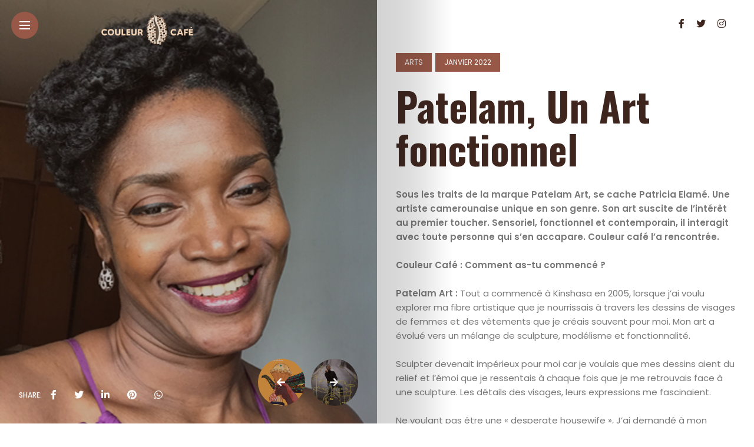

--- FILE ---
content_type: text/html; charset=UTF-8
request_url: https://couleurcafe.info/patelam-un-art-fonctionnel/
body_size: 12843
content:
<!DOCTYPE html>
<html lang="fr-FR">
<head>
<meta charset="UTF-8">
<meta http-equiv="X-UA-Compatible" content="IE=edge">
<meta name="viewport" content="width=device-width, initial-scale=1">
<link rel="profile" href="https://gmpg.org/xfn/11" />
<link rel="pingback" href="https://couleurcafe.info/gonadoc.php">
<!-- This site is optimized with the Yoast SEO plugin v17.8 - https://yoast.com/wordpress/plugins/seo/ -->
<title>Patelam, Un Art fonctionnel - Couleur Café</title>
<meta name="description" content="Sous les traits de la marque Patelam Art, se cache Patricia Elamé. Une artiste camerounaise unique en son genre. Son art suscite de l’intérêt au premier toucher. Sensoriel, fonctionnel et contemporain, il interagit avec toute personne qui s’en accapare. Couleur café l’a rencontrée." />
<meta name="robots" content="index, follow, max-snippet:-1, max-image-preview:large, max-video-preview:-1" />
<link rel="canonical" href="https://couleurcafe.info/patelam-un-art-fonctionnel/" />
<meta property="og:locale" content="fr_FR" />
<meta property="og:type" content="article" />
<meta property="og:title" content="Patelam, Un Art fonctionnel - Couleur Café" />
<meta property="og:description" content="Sous les traits de la marque Patelam Art, se cache Patricia Elamé. Une artiste camerounaise unique en son genre. Son art suscite de l’intérêt au premier toucher. Sensoriel, fonctionnel et contemporain, il interagit avec toute personne qui s’en accapare. Couleur café l’a rencontrée." />
<meta property="og:url" content="https://couleurcafe.info/patelam-un-art-fonctionnel/" />
<meta property="og:site_name" content="Couleur Café" />
<meta property="article:publisher" content="https://www.facebook.com/couleurcafemag" />
<meta property="article:published_time" content="2022-01-12T04:19:49+00:00" />
<meta property="article:modified_time" content="2022-01-12T04:19:51+00:00" />
<meta property="og:image" content="https://couleurcafe.info/media/2022/01/Patelam1.jpg" />
<meta property="og:image:width" content="638" />
<meta property="og:image:height" content="850" />
<meta name="twitter:card" content="summary" />
<meta name="twitter:creator" content="@CouleurCafemag" />
<meta name="twitter:site" content="@CouleurCafemag" />
<meta name="twitter:label1" content="Écrit par" />
<meta name="twitter:data1" content="WCKDadmin17" />
<meta name="twitter:label2" content="Durée de lecture estimée" />
<meta name="twitter:data2" content="7 minutes" />
<script type="application/ld+json" class="yoast-schema-graph">{"@context":"https://schema.org","@graph":[{"@type":"Organization","@id":"https://couleurcafe.info/#organization","name":"Couleur Caf\u00e9 web-magazine","url":"https://couleurcafe.info/","sameAs":["https://www.facebook.com/couleurcafemag","https://www.instagram.com/couleurcafemag","https://twitter.com/CouleurCafemag"],"logo":{"@type":"ImageObject","@id":"https://couleurcafe.info/#logo","inLanguage":"fr-FR","url":"https://couleurcafe.info/media/2023/03/logo-couleur_cafe.png","contentUrl":"https://couleurcafe.info/media/2023/03/logo-couleur_cafe.png","width":997,"height":343,"caption":"Couleur Caf\u00e9 web-magazine"},"image":{"@id":"https://couleurcafe.info/#logo"}},{"@type":"WebSite","@id":"https://couleurcafe.info/#website","url":"https://couleurcafe.info/","name":"Couleur Caf\u00e9","description":"Culture &amp; Lifestyle","publisher":{"@id":"https://couleurcafe.info/#organization"},"potentialAction":[{"@type":"SearchAction","target":{"@type":"EntryPoint","urlTemplate":"https://couleurcafe.info/?s={search_term_string}"},"query-input":"required name=search_term_string"}],"inLanguage":"fr-FR"},{"@type":"ImageObject","@id":"https://couleurcafe.info/patelam-un-art-fonctionnel/#primaryimage","inLanguage":"fr-FR","url":"https://couleurcafe.info/media/2022/01/Patelam1.jpg","contentUrl":"https://couleurcafe.info/media/2022/01/Patelam1.jpg","width":638,"height":850,"caption":"Patelam"},{"@type":"WebPage","@id":"https://couleurcafe.info/patelam-un-art-fonctionnel/#webpage","url":"https://couleurcafe.info/patelam-un-art-fonctionnel/","name":"Patelam, Un Art fonctionnel - Couleur Caf\u00e9","isPartOf":{"@id":"https://couleurcafe.info/#website"},"primaryImageOfPage":{"@id":"https://couleurcafe.info/patelam-un-art-fonctionnel/#primaryimage"},"datePublished":"2022-01-12T04:19:49+00:00","dateModified":"2022-01-12T04:19:51+00:00","description":"Sous les traits de la marque Patelam Art, se cache Patricia Elam\u00e9. Une artiste camerounaise unique en son genre. Son art suscite de l\u2019int\u00e9r\u00eat au premier toucher. Sensoriel, fonctionnel et contemporain, il interagit avec toute personne qui s\u2019en accapare. Couleur caf\u00e9 l\u2019a rencontr\u00e9e.","breadcrumb":{"@id":"https://couleurcafe.info/patelam-un-art-fonctionnel/#breadcrumb"},"inLanguage":"fr-FR","potentialAction":[{"@type":"ReadAction","target":["https://couleurcafe.info/patelam-un-art-fonctionnel/"]}]},{"@type":"BreadcrumbList","@id":"https://couleurcafe.info/patelam-un-art-fonctionnel/#breadcrumb","itemListElement":[{"@type":"ListItem","position":1,"name":"Patelam, Un Art fonctionnel"}]},{"@type":"Article","@id":"https://couleurcafe.info/patelam-un-art-fonctionnel/#article","isPartOf":{"@id":"https://couleurcafe.info/patelam-un-art-fonctionnel/#webpage"},"author":{"@id":"https://couleurcafe.info/#/schema/person/b546fb2217a23868cc824b277a02fb18"},"headline":"Patelam, Un Art fonctionnel","datePublished":"2022-01-12T04:19:49+00:00","dateModified":"2022-01-12T04:19:51+00:00","mainEntityOfPage":{"@id":"https://couleurcafe.info/patelam-un-art-fonctionnel/#webpage"},"wordCount":1130,"publisher":{"@id":"https://couleurcafe.info/#organization"},"image":{"@id":"https://couleurcafe.info/patelam-un-art-fonctionnel/#primaryimage"},"thumbnailUrl":"https://couleurcafe.info/media/2022/01/Patelam1.jpg","articleSection":["Arts","Janvier 2022"],"inLanguage":"fr-FR"},{"@type":"Person","@id":"https://couleurcafe.info/#/schema/person/b546fb2217a23868cc824b277a02fb18","name":"WCKDadmin17","image":{"@type":"ImageObject","@id":"https://couleurcafe.info/#personlogo","inLanguage":"fr-FR","url":"https://secure.gravatar.com/avatar/acfea86a61e12fd3c644b6aacc9d93ce?s=96&d=mm&r=g","contentUrl":"https://secure.gravatar.com/avatar/acfea86a61e12fd3c644b6aacc9d93ce?s=96&d=mm&r=g","caption":"WCKDadmin17"},"url":"https://couleurcafe.info/author/wckdadmin17/"}]}</script>
<!-- / Yoast SEO plugin. -->
<link rel='dns-prefetch' href='//fonts.googleapis.com' />
<link rel="alternate" type="application/rss+xml" title="Couleur Café &raquo; Flux" href="https://couleurcafe.info/feed/" />
<link rel="alternate" type="application/rss+xml" title="Couleur Café &raquo; Flux des commentaires" href="https://couleurcafe.info/comments/feed/" />
<link rel="alternate" type="application/rss+xml" title="Couleur Café &raquo; Patelam, Un Art fonctionnel Flux des commentaires" href="https://couleurcafe.info/patelam-un-art-fonctionnel/feed/" />
<meta property="og:image" content="https://couleurcafe.info/media/2022/01/Patelam1-490x550.jpg"/><meta property="og:description" content="Sous les traits de la marque Patelam Art, se cache Patricia Elamé. Une artiste camerounaise unique en son genre...."/><!-- <link rel='stylesheet' id='owl-carousel-css'  href='https://couleurcafe.info/funabub/assets/css/owl.carousel.css?ver=2.3.4' type='text/css' media='all' /> -->
<!-- <link rel='stylesheet' id='fontawesome-css'  href='https://couleurcafe.info/funabub/assets/fonts/fontawesome-free-5.15.2-web/css/all.min.css?ver=5.15.2' type='text/css' media='all' /> -->
<!-- <link rel='stylesheet' id='simplebar-css'  href='https://couleurcafe.info/funabub/assets/css/simple-bar.css?ver=2.2.1' type='text/css' media='all' /> -->
<!-- <link rel='stylesheet' id='interlace-css-css'  href='https://couleurcafe.info/funabub/assets/css/interlace.css?ver=2.2.1' type='text/css' media='all' /> -->
<!-- <link rel='stylesheet' id='anymag-main-css'  href='https://couleurcafe.info/funabub/mosumem.css?ver=1.0' type='text/css' media='all' /> -->
<link rel="stylesheet" type="text/css" href="//couleurcafe.info/dagufic/cache/wpfc-minified/ety0izk/2l6dh.css" media="all"/>
<style id='anymag-main-inline-css' type='text/css'>
body,input,.button,.content-part .post-meta,.widget_recent_entries span,.sidebar ul li.cat-item,.list-date,.latest-posts-meta,.post-meta,.slider-list-meta,.sidebar .widget_recent_comments .recentcomments .url,input,select,textarea {font-family:Poppins;}body,#hidden-sidebar.active .widgets-side,.magcover,.post-format,#top-bar-right,.turn-left {background:#fff;} .searchform-overlay {background-color:rgba(255,255,255,0.95);}body p {font-size:15px;line-height:1.6em; letter-spacing:0px;}h1,h2,h3,h4,h5,h6,.widget_recent_entries ul li a,.widget_recent_comments ul li a,.sidebar .widget-title,.post-readmore a,.intro-line h1,.sidebar .recentcomments a {font-family:Oswald;color:#3e251d;}a,.post-content a,.sidebar a,.post-comments span.reply a,.sidebar .widget a,.sidebar .widget.widget_archive li a {color:#3e251d;}a:hover,.post-content a:hover,.sidebar a:hover,.post-comments span.reply a:hover,.sidebar .widget ul li a:hover,.sidebar .widget.widget_archive li a:hover {color:#999999;} .post-title,.post-title a {font-size:26px; font-weight:800; line-height:1.3em; letter-spacing:0px;} .slide-title,.slide-title h2 a {font-size:44px; font-weight:800; letter-spacing:0px;} .slide-item {height:510px; } .page-title,.post-header h1,.item-related h5 a,.entry-title,.random-ttl a,.feat-categ-item .content-part h5 a,.sidebar .widget_recent_entries ul li a,.sidebar .widget-content .img-button,.sidebar .widget_recent_comments .recentcomments > a,.sidebar .latest-posts .latest-posts-item a {font-weight:800; } .top-menu-button,#nav-wrapper .simplebar-track.simplebar-vertical {background:#985847;}#nav-wrapper .simplebar-scrollbar::before {background:#111111} .nav-panel {background:#f4f4f4;}#nav-wrapper .nav-menu li a,.slicknav_nav li a {font-family:Oswald;font-size:33px;font-weight:800; } .magcover,.f-width #site-header {width:50%;} .magcontent,.f-width.nav-open #footer {width:50%; } .magheader {width:50%; } .f-width.nav-open #main-area {margin-left:50%;} .cover-logo {width:50%; } .single .cover-logo {width:30%;} .overlay,.post-overlay {opacity:.3; background:#3e251d} .single-post .overlay {opacity:.3; background:#3e251d} .fold-shadow-right,.fold-shadow-left,.fold-shadow {opacity:.2} .nav-panel .fold-shadow-left {opacity:.2}#nav-wrapper .nav-menu li a,.sub-menu-toggle::after,#nav-wrapper ul.nav-menu ul a,.slicknav_nav a,#top-search a.search {color:#111111;}#nav-wrapper .nav-menu li a:hover,#nav-wrapper .nav-menu li a:hover:after,#topbar-social-links a:hover,.slicknav_nav a:hover,.sticky-social a:hover,.sticky-subscribe a:hover,.current-menu-item > a {color:#fff!important;}#nav-wrapper .nav-menu li a {background:linear-gradient(to bottom,transparent 62%,#985847 0) left bottom/0 400% no-repeat; }#nav-wrapper .current-menu-item > a {background:#985847!important; }body,.post-list-entry p,.post-entry .post-meta li,.post-content,.post-author,.thecomment p,.latest-posts-meta,#post-navigation span,.sidebar .widget_recent_comments ul,.widget_meta li a,.about-content,.sidebar .widget_recent_comments .recentcomments .url,.comment-text .date,.post-navigation span,.searchform-overlay p,.searchform-overlay .search-field,.searchform-overlay .search-button,input,select,.hidden-sidebar-button a.open-hidden-sidebar,textarea {color:#787878;} .post-content h1,.post-content h2,.post-content h3,.post-content h4,.post-content h5,.post-content h6,.post-content blockquote,.comment-text blockquote,blockquote::before,.post-title,.post-title a,.about-title,.page-title,.post-header h1,.random-ttl a,.feat-title a,.item-related h5 a,.about-title,.about-content h5,.entry-title,.post-readmore a,.category-box h1,#post-navigation h6,.header-social-links a,.postnav-noimage .navprev::after,.postnav-noimage .navnext::after,.sidebar .widget-title,.sidebar .latest-posts-text h4 a,.sidebar .widget_recent_entries a,.sidebar .recentcomments a,.sidebar .widget-content .img-button,.thecomment .comment-text h6.author,.thecomment .comment-text h6.author a,#respond h,label {color:#3e251d;} .post-title:hover,.post-title a:hover,.random-ttl a:hover,.feat-title a:hover,.post-readmore a:hover,.item-related h5 a:hover,.post-navigation a:hover h6,.sidebar .latest-posts .latest-posts-text h4 a:hover,.sidebar .widget_recent_entries ul li a:hover,.sidebar #recentcomments li a:hover,.header-social-links a:hover {color:#999999;} .post-item .image-part,.owl-stage-outer,.random-image,.feat-categ-item .image-part,.category-wid .category-img,.about-img{border-radius:0px; } .post-item .image-part,.post-list .post-item .image-part {height:300px; } .entry-title {font-size:67px;line-height:1.1em; letter-spacing:0px; } .underline a {background:linear-gradient(to bottom,transparent 62%,#3e251d 0) left bottom/0 20% no-repeat; } .section-title h4,.author-content {border-left:3px solid #985847; }content-part .post-meta,.content-part .post-meta a,.post-meta li,.post-meta li span,.post-entry .post-meta a,.widget-date {color:#3e251d;}ul.post-meta li:not(:last-child)::after {background:#985847;} .content-part .post-meta a:hover,.sidebar .widget .tagcloud a:hover,.post-tags a:hover,.post-entry .post-meta a:hover {color:#999999;} .owl-prev:hover i,.owl-next:hover i,.widget li > .narrow i,.error404 h1 span,.intro-line h1 i,.intro-line h1 b,.intro-line h1 em,.intro-line h1 strong {color:#985847;} .post-categs-box .categ a,.single-categs-box .categ a {background:#985847;} .post-categs .categ a,.single-categs .categ a,.sidebar ul li.cat-item a,.sidebar ul li.cat-item a:hover {color:#985847;}blockquote {border-left:3px solid #985847; } .category-box h1 {border-left:5px solid #985847; } .post-format {color:#985847; } .post-tags a,.sidebar .widget .tagcloud a {background:#f2f2f2!important; color:#787878!important; } .post-readmore i,.post-comments .reply i {color:#985847!important; } .related-posts-cover-title h4 {border-bottom:3px solid #985847; } .sidebar .widget-title,.random-posts-title h3 {border-left:3px solid #985847; } .wp-block-search button,input[type='submit'],input.button {font-family:Oswald;background:#985847!important; color:#fff!important; } .wp-block-search button:hover,input[type="submit"]:hover,input.button:hover {background:#985847!important; color:#ffffff!important; } .wp-block-button a.wp-block-button__link {background-color:#985847; color:#ffffff; border:2px solid #985847; } .wp-block-button.is-style-outline a.wp-block-button__link {border:2px solid #985847; } .wp-block-button a.wp-block-button__link:hover,.wp-block-button.is-style-outline a.wp-block-button__link:hover {background-color:#985847; color:#ffffff; border:2px solid #985847; } .pagination .nav-links .current,.pagination-post > span,.loadmore.button {background:#985847; color:#ffffff; } .navigation.pagination .nav-links a {background:#eeeeee; color:#787878; } .navigation.pagination .nav-links a:hover,.loadmore.button:hover {background:#e8e8e8; color:#3e251d; } .intro-line {width:60%;} .intro-line h1 {font-size:26px; }#footer {background:#fafafa;}#footer,#footer-copyright {color:#989898;}#footer a {color:#3e251d;}#footer a:hover {color:#989898!important;}
</style>
<!-- <link rel='stylesheet' id='anymag-responsive-css'  href='https://couleurcafe.info/funabub/assets/css/responsive.css?ver=1.0' type='text/css' media='all' /> -->
<link rel="stylesheet" type="text/css" href="//couleurcafe.info/dagufic/cache/wpfc-minified/g3z27wz1/2l6dh.css" media="all"/>
<link rel='stylesheet' id='widgets-fonts-css'  href='//fonts.googleapis.com/css?family=Bitter%3A400%2C500%2C600%7CPlayfair+Display%3A400%2C500%2C700%7COswald%3A400%2C500%2C600%7CRoboto%3A400%2C500%2C600%7CTeko%3A400%2C500%2C600&#038;subset=latin%2Clatin-ext' type='text/css' media='all' />
<!-- <link rel='stylesheet' id='wp-block-library-css'  href='https://couleurcafe.info/sateruj/css/dist/block-library/style.min.css?ver=5.6.16' type='text/css' media='all' /> -->
<!-- <link rel='stylesheet' id='contact-form-7-css'  href='https://couleurcafe.info/favavos/includes/css/styles.css?ver=5.4.1' type='text/css' media='all' /> -->
<link rel="stylesheet" type="text/css" href="//couleurcafe.info/dagufic/cache/wpfc-minified/k2a53wj8/2l6dh.css" media="all"/>
<link rel='stylesheet' id='google-fonts-anymag-css'  href='//fonts.googleapis.com/css?family=Poppins:100,100italic,200,200italic,300,300italic,400,400italic,500,500italic,600,600italic,700,700italic,800,800italic,900,900italic%7COswald:100,100italic,200,200italic,300,300italic,400,400italic,500,500italic,600,600italic,700,700italic,800,800italic,900,900italic' type='text/css' media='all' />
<!-- <link rel='stylesheet' id='child-stylesheet-css'  href='https://couleurcafe.info/hinutuj/qipaqit.css?ver=1.0' type='text/css' media='all' /> -->
<link rel="stylesheet" type="text/css" href="//couleurcafe.info/dagufic/cache/wpfc-minified/e1wqjit2/2l6dh.css" media="all"/>
<script src='//couleurcafe.info/dagufic/cache/wpfc-minified/e1z66bis/2l6dh.js' type="text/javascript"></script>
<!-- <script type='text/javascript' src='https://couleurcafe.info/sateruj/js/jquery/jquery.min.js?ver=3.5.1' id='jquery-core-js'></script> -->
<!-- <script type='text/javascript' src='https://couleurcafe.info/sateruj/js/jquery/jquery-migrate.min.js?ver=3.3.2' id='jquery-migrate-js'></script> -->
<!-- <script type='text/javascript' src='//couleurcafe.info/apps/wp-hide-security-enhancer/assets/js/devtools-detect.js?ver=5.6.16' id='devtools-detect-js'></script> -->
<link rel="https://api.w.org/" href="https://couleurcafe.info/wp-json/" /><link rel="alternate" type="application/json" href="https://couleurcafe.info/wp-json/wp/v2/posts/47309" /><link rel="EditURI" type="application/rsd+xml" title="RSD" href="https://couleurcafe.info/gonadoc.php?rsd" />
<link rel="wlwmanifest" type="application/wlwmanifest+xml" href="https://couleurcafe.info/sateruj/wlwmanifest.xml" /> 
<meta name="generator" content="WordPress 5.6.16" />
<link rel='shortlink' href='https://couleurcafe.info/?p=47309' />
<link rel="alternate" type="application/json+oembed" href="https://couleurcafe.info/wp-json/oembed/1.0/embed?url=https%3A%2F%2Fcouleurcafe.info%2Fpatelam-un-art-fonctionnel%2F" />
<link rel="alternate" type="text/xml+oembed" href="https://couleurcafe.info/wp-json/oembed/1.0/embed?url=https%3A%2F%2Fcouleurcafe.info%2Fpatelam-un-art-fonctionnel%2F&#038;format=xml" />
<!-- Global site tag (gtag.js) - Google Analytics -->
<script async src="https://www.googletagmanager.com/gtag/js?id=G-FWTVR63D6E"></script>
<script>
window.dataLayer = window.dataLayer || [];
function gtag(){dataLayer.push(arguments);}
gtag('js', new Date());
gtag('config', 'G-FWTVR63D6E');
</script><style type="text/css">.recentcomments a{display:inline !important;padding:0 !important;margin:0 !important;}</style><link rel="icon" href="https://couleurcafe.info/media/2023/03/cropped-Couleur-Calé_2-32x32.png" sizes="32x32" />
<link rel="icon" href="https://couleurcafe.info/media/2023/03/cropped-Couleur-Calé_2-192x192.png" sizes="192x192" />
<link rel="apple-touch-icon" href="https://couleurcafe.info/media/2023/03/cropped-Couleur-Calé_2-180x180.png" />
<meta name="msapplication-TileImage" content="https://couleurcafe.info/media/2023/03/cropped-Couleur-Calé_2-270x270.png" />
<style type="text/css" id="wp-custom-css">
.cover-logo{
position: relative;
}
.cover-logo a img{
position: absolute;
right: -50%;
}		</style>
</head>
<body data-rsssl=1 class="post-template-default single single-post postid-47309 single-format-standard elementor-default elementor-kit-46836">
<div class="site-wrapper ">	
<div class="container site-content">
<style>
body .single-post .overlay, .post-overlay { opacity: .3; }
</style>
<div class="magheader">
<header id="content-header">
<div class="header-social-links">
<a href="https://www.facebook.com/couleurcafemag" target="_blank"><i class="fab fa-facebook-f"></i></a><a href="https://twitter.com/CouleurCafemag" target="_blank"><i class="fab fa-twitter"></i></a><a href="https://www.instagram.com/couleurcafemag/" target="_blank"><i class="fab fa-instagram"></i></a></div>  
</header> 
</div>
<article id="post-47309" class="post-47309 post type-post status-publish format-standard has-post-thumbnail hentry category-arts category-janvier-2022"> 
<div class="single-post">
<div class="magcover">
<div class="turn-left"></div>          <div class="fold-shadow-left"></div>
<div class="cover-wrap">
<div class="cover-content">
<header id="cover-header">
<div class="top-menu-button">
<a href="#" class="open-hidden-menu">
<span class="bar-1"></span>
<span class="bar-2"></span>
<span class="bar-3"></span>
</a>
</div>
<div class="cover-logo logo-left">
<a href="https://couleurcafe.info/"><img src="https://couleurcafe.info/media/2023/03/logo-couleur_cafe.png" alt="Couleur Café" /></a>
</div>
<div class="nav-panel">
<div class="fold-shadow-left"></div>
<div class="nav-header">
<div class="menu-logo">
<a href="https://couleurcafe.info/"><img src="https://couleurcafe.info/media/2023/03/logo-couleur_cafe.png" alt="Couleur Café" /></a>
</div>
</div>
<div id="nav-wrapper" data-simplebar>
<div class="menu-main-menu-container"><ul id="menu-main-menu" class="nav-menu"><li id="menu-item-257" class="menu-item menu-item-type-custom menu-item-object-custom menu-item-257"><a href="https://couleurcafe.info/culture-lifestyle/">Articles</a></li>
<li id="menu-item-46648" class="menu-item menu-item-type-taxonomy menu-item-object-category current-post-ancestor menu-item-46648"><a href="https://couleurcafe.info/category/culture/">Culture</a></li>
<li id="menu-item-264" class="menu-item menu-item-type-taxonomy menu-item-object-category menu-item-264"><a href="https://couleurcafe.info/category/lifestyle/">Lifestyle</a></li>
<li id="menu-item-263" class="menu-item menu-item-type-post_type menu-item-object-page menu-item-263"><a href="https://couleurcafe.info/a-propos/">À propos de ce numéro</a></li>
<li id="menu-item-544" class="menu-item menu-item-type-post_type menu-item-object-page menu-item-544"><a href="https://couleurcafe.info/contact/">Contact</a></li>
</ul></div>    <div class="menu-search">
<div class="site-search">
<div id="top-search">
<a href="#" class="search"><i class="fas fa-search"></i>Search</a>
</div>
</div> 
</div>
</div>
</div>
</header>                
<div class="social-share-cover">
<ul class="post-share">
<li>
<div class="share-ttl">
Share:    </div>
</li>
<li>
<a href="//www.facebook.com/sharer.php?u=https://couleurcafe.info/patelam-un-art-fonctionnel/" title="facebook" class="facebook" onclick="javascript:window.open(this.href,'', 'menubar=no,toolbar=no,resizable=yes,scrollbars=yes,height=220,width=600');return false;">
<i class="fab fa-facebook-f"></i>
</a>
</li>
<li>  
<a class="twitter" href="https://twitter.com/intent/tweet?text=Patelam%2C+Un+Art+fonctionnel&url=https://couleurcafe.info/patelam-un-art-fonctionnel/" title="twitter&via=">
<i class="fab fa-twitter"></i>
</a>
</li>   
<li>
<a href="//www.linkedin.com/shareArticle?mini=true&url=https://couleurcafe.info/patelam-un-art-fonctionnel/&title=pinterest" class="linkedin">
<i class="fab fa-linkedin-in"></i>
</a>
</li>  
<li>  
<a class="pinterest" data-pin-do="none" href="https://pinterest.com/pin/create/button/?url=https://couleurcafe.info/patelam-un-art-fonctionnel/&media=https://couleurcafe.info/media/2022/01/Patelam1.jpg&description=Patelam%2C+Un+Art+fonctionnel" data-width="750" data-height="750" target="_blank" title="pinterest">
<i class="fab fa-pinterest"></i>
</a>
</li>  
<li>  
<a href="whatsapp://send?text=https://couleurcafe.info/patelam-un-art-fonctionnel/" data-action="share/whatsapp/share" class="whatsapp">
<i class="fab fa-whatsapp"></i>
</a>
</li>  
</ul>
</div>
<div class="post-navigation">
<div class="post-next">
<a class="prev-post-label" href="https://couleurcafe.info/jean-philippe-fanfant-une-ame-de-voyageur/" >
<div class="postnav-image">
<i class="fas fa-arrow-right"></i>
<div class="overlay"></div>	
<div class="navprev"><img width="150" height="150" src="https://couleurcafe.info/media/2022/01/@christophe-Tardy-150x150.jpg" class="attachment-thumbnail size-thumbnail wp-post-image" alt="J-F Fanfant" loading="lazy" srcset="https://couleurcafe.info/media/2022/01/@christophe-Tardy-150x150.jpg 150w, https://couleurcafe.info/media/2022/01/@christophe-Tardy-300x300.jpg 300w, https://couleurcafe.info/media/2022/01/@christophe-Tardy-1024x1024.jpg 1024w, https://couleurcafe.info/media/2022/01/@christophe-Tardy-768x768.jpg 768w, https://couleurcafe.info/media/2022/01/@christophe-Tardy-1536x1536.jpg 1536w, https://couleurcafe.info/media/2022/01/@christophe-Tardy-2048x2048.jpg 2048w, https://couleurcafe.info/media/2022/01/@christophe-Tardy-60x60.jpg 60w" sizes="(max-width: 150px) 100vw, 150px" /></div>				</div>
</a>
</div>
<div class="post-prev">
<a class="next-post-label" href="https://couleurcafe.info/can-au-cameroun/">
<div class="postnav-image">
<i class="fas fa-arrow-left"></i>
<div class="overlay"></div>	
<div class="navnext"><img width="150" height="150" src="https://couleurcafe.info/media/2022/01/AFCON-Official-Poster-SM-150x150.jpg" class="attachment-thumbnail size-thumbnail wp-post-image" alt="" loading="lazy" srcset="https://couleurcafe.info/media/2022/01/AFCON-Official-Poster-SM-150x150.jpg 150w, https://couleurcafe.info/media/2022/01/AFCON-Official-Poster-SM-60x60.jpg 60w" sizes="(max-width: 150px) 100vw, 150px" /></div>				</div>
</a>
</div>
</div>
<div class="overlay"></div>
<div class="single-post-image " data-interlace-src="https://couleurcafe.info/media/2022/01/Patelam1.jpg" data-interlace-low="https://couleurcafe.info/media/2022/01/Patelam1-96x100.jpg"> </div>   
</div>
</div> 
</div> 
<div class="magcontent">
<div class="fold-shadow-right"></div>
<div id="main-area" class=""> 
<div class="post-entry">
<div class="single-categs-box">
<span class="categ"><a href="https://couleurcafe.info/category/culture/arts/" rel="category tag">Arts</a> <a href="https://couleurcafe.info/category/janvier-2022/" rel="category tag">Janvier 2022</a></span>
</div>
<h1 class="entry-title ttl-border">Patelam, Un Art fonctionnel</h1>
<ul class="post-meta">
</ul>
<div class="post-content">
<p><strong>Sous les traits de la marque Patelam Art, se cache Patricia Elamé. Une artiste camerounaise unique en son genre. Son art suscite de l’intérêt au premier toucher. Sensoriel, fonctionnel et contemporain, il interagit avec toute personne qui s’en accapare. Couleur café l’a rencontrée. </strong><strong></strong></p>
<p><strong>Couleur Café&nbsp;: Comment as-tu commencé ?</strong><strong></strong></p>
<p><strong>Patelam Art&nbsp;:</strong>&nbsp;Tout a commencé à Kinshasa en 2005, lorsque j’ai voulu explorer ma fibre artistique que je nourrissais à travers les dessins de visages de femmes et des vêtements que je créais souvent pour moi.&nbsp;Mon art a évolué vers un mélange de sculpture, modélisme et fonctionnalité.&nbsp;</p>
<p>Sculpter devenait impérieux pour moi car je voulais que mes dessins aient du relief et l’émoi que je ressentais à chaque fois que je me retrouvais face à une sculpture. Les détails des visages, leurs expressions me fascinaient.</p>
<p>Ne voulant pas être une «&nbsp;desperate housewife&nbsp;», J’ai demandé à mon époux de me ramener de l’argile, mes doigts ont pris la place du crayon et l’argile celle du papier. C’est ainsi que le premier visage est apparu.&nbsp;Ensuite ont suivi kyrielle de visages et figurines qui a attiré l’attention de sculpteurs (ices), qui m’ont fait l’amitié de me prodiguer de précieux conseils et tutoriels.&nbsp;</p>
<p>Aimant créer des vêtements, la création des Poupées d’artiste, était ce qui me parlait le plus.&nbsp;Je m’exprimais franchement &nbsp;par la création de sculpture que j’habillais avec des tissus et des bijoux. Le nom Mandobell art dolls, vient de Mandone, un surnom qu’un oncle m’avait attribué.</p>
<p>L’art et l’esprit de Carrol Boyes, une sculptrice sud-africaine décédée en 2019, ont été déterminants dans la maturation&nbsp;de mon art. Elle m’a permis de comprendre comment personnifier des objets usuels&nbsp;: Un plateau de service a pour anses des plongeurs ! Une anse de carafe. C’est ainsi que Mandobell art dolls est devenue Patelam art.</p>
<p><strong>C. C.&nbsp;: Qu&#8217;est ce qui t&#8217;inspire ?</strong><strong></strong></p>
<p><strong>P.&nbsp;A. :</strong>&nbsp;Les courbes des visages, leurs expressions, les sourires, la gestuelle, un port altier, une nuque, un joli galbe de mollet, une fossette qui marque une joue. Le visage de ma mère, celui de ma grand-mère.</p>
<p><strong>C. C.&nbsp;: Tu créés des personnages, tu sculptes à partir d&#8217;une photo, peux-tu nous raconter en quelques mots le processus d&#8217;une création ?</strong><strong></strong></p>
<p><strong>P. A.&nbsp;:</strong>&nbsp;La plupart du temps mes personnages sont issus de mon imagination. Il m’a parfois été demandé de reproduire des visages à partir des photos.&nbsp;Pour La création d’objets tels que le plateau fromage femme <em>Sawa</em>, j’ai dû concevoir, dessiner la forme du plateau (bois) imaginant l’expression du visage que j’y apposerai.&nbsp;</p>
<p>La sculpture ou le modelage des visages se fait souvent comme une conversation entre l’argile, mon esprit et mes doigts. Mes outils préférés sont mes doigts. J’ai souvent recours aux aiguilles pour les traits de visages et pour des miniatures, Une fois que le visage suscite une émotion en moi, je le passe au four ménager.&nbsp;Une fois l’argile cuite, elle est poncée et peinte, puis je procède au choix du pagne.&nbsp;Après le drapage de la sculpture, il lui est appliqué un vernis alimentaire pour la rendre étanche et durable.&nbsp;</p>
<p><strong>C. C.&nbsp;: Quelle est ta matière préférée ? </strong><strong></strong></p>
<p><strong>P.&nbsp;A.&nbsp;:</strong>&nbsp;Ma matière préférée est l’argile car j’aime modeler. Qu’elle soit polymère, à eau ou en papier. J’aime son contact dans le creux de ma main.&nbsp;</p>
<p>J’aime aussi les tissus, le verres et les métaux. Mon rêve ultime est de réaliser&nbsp;des sculptures en verre, avec du cuivre et de l’argent.&nbsp;</p>
<p><strong>C.C.&nbsp;: Lorsque tu travailles tu écoutes beaucoup de musique, pourquoi ? </strong><strong></strong></p>
<p><strong>P.&nbsp;A.&nbsp;:</strong>&nbsp;J’aime la musique.&nbsp;Elle décuple mon imagination, et me permets d’entrer dans ma bulle. Je ne vois pas le temps passer.</p>
<p><strong>C. C.&nbsp;: Quelles musiques écoutes-tu ? </strong><strong></strong></p>
<p><strong>P.&nbsp;A.&nbsp;:</strong>&nbsp;Smooth jazz, jazz sud-africain, samba, Manu Dibango Etienne Mbappe Richard Bona, Marvin Gaye, Tania Maria, Norman Brown, Miles Davis, de l’afro-beat. Mais j’ai une préférence pour le smooth jazz.&nbsp;</p>
<p><strong>C. C.&nbsp;: Tu préfères travailler de jour ou de nuit ? </strong><strong></strong></p>
<p><strong>P.&nbsp;A.&nbsp;:</strong>&nbsp;Tout dépend de mon inspiration. Pour plus de discipline on va dire de jour mais ma journée se termine souvent très tard dans la nuit.</p>
<p><strong>C. C.&nbsp;: Tes personnages sont souvent vêtus de foulards, d&#8217;habits traditionnels, y-a-t-il des messages à travers tes créations ?&nbsp;</strong><strong></strong></p>
<p><strong>P.&nbsp;A.&nbsp;:</strong>&nbsp;Si par message on entend conjuguer finesse, utilité, Sawa et Cameroun&nbsp;? Oui. Notre art est parmi les plus beaux au monde, à en juger par ce qui s’exporte.&nbsp;</p>
<p>Pendant très longtemps nous avons fantasmé sur les cultures des autres (massai, Ndebele, Ashanti, baoule…)&nbsp;notre culture est riche.&nbsp;Le port du vêtement traditionnel vise à souligner notre identité.&nbsp;J’aimerais à ma façon susciter une curiosité pour notre culture.&nbsp;</p>
<p><strong>C. C.&nbsp;: Tu décores aussi des objets fonctionnels…</strong><strong></strong></p>
<p><strong>P.&nbsp;A.&nbsp;:</strong>&nbsp;Le simple geste de boire de l’eau peut devenir un geste artistique. Y rajouter le sourire chaleureux de la figurine qui sert d’anse à la carafe transmet une certaine énergie.&nbsp;</p>
<p>J’observe l’objet sous toutes ses coutures et identifie l’emplacement le plus pratique pour la sculpture et sa signification&nbsp;:&nbsp;</p>
<p>Par exemple pour les cloches à fromage avec un torse de femme en kaba, la cloche en rotin qui devient le prolongement de la jupe du kaba qui rompt le suspense en dévoilant à chaque fois qu’on la soulève le magnifique plateau décoré de plusieurs assortiments de fromages.</p>
<p><strong>C. C.&nbsp;: Tu sembles avoir une clientèle fidèle, comment vends-tu tes œuvres ? </strong><strong></strong></p>
<p><strong>P.&nbsp;A.&nbsp;:</strong>&nbsp;En effet, ma communauté s’appelle les <em>Patelamers</em>, ce sont des gens qui vivent l’art. Ils le voient partout. D’où notre slogan « &nbsp;living in art ».&nbsp;Je vends mes œuvres à travers les réseaux sociaux &nbsp;Instagram, Facebook, Whatsap et le bouche à oreille.&nbsp;</p>
<p><strong>OÙ TROUVER PATELAM </strong><strong></strong></p>
<p>A la Patelam art gallery à Bonapriso, 388 au 1er étage de la résidence jabea, 2361 rue du carrefour armée de l’air.&nbsp;</p>
<p>Facebook&nbsp;<a href="https://www.facebook.com/Patelam-Art-288813097815715/"><u>https://www.facebook.com/Patelam-Art-288813097815715/&nbsp;</u></a></p>
<p>Ou <a href="https://www.patelamart.com/"><u>https://www.patelamart.com/</u></a></p>
<figure class="wp-block-gallery columns-3 is-cropped"><ul class="blocks-gallery-grid"><li class="blocks-gallery-item"><figure><img loading="lazy" width="683" height="1024" src="https://couleurcafe.info/media/2022/01/5D4_4820-min-683x1024.jpg" alt="" data-id="47324" data-full-url="https://couleurcafe.info/media/2022/01/5D4_4820-min-scaled.jpg" data-link="https://couleurcafe.info/?attachment_id=47324" class="wp-image-47324" srcset="https://couleurcafe.info/media/2022/01/5D4_4820-min-683x1024.jpg 683w, https://couleurcafe.info/media/2022/01/5D4_4820-min-200x300.jpg 200w, https://couleurcafe.info/media/2022/01/5D4_4820-min-768x1152.jpg 768w, https://couleurcafe.info/media/2022/01/5D4_4820-min-1024x1536.jpg 1024w, https://couleurcafe.info/media/2022/01/5D4_4820-min-1365x2048.jpg 1365w, https://couleurcafe.info/media/2022/01/5D4_4820-min-scaled.jpg 1707w" sizes="(max-width: 683px) 100vw, 683px" /></figure></li><li class="blocks-gallery-item"><figure><img loading="lazy" width="683" height="1024" src="https://couleurcafe.info/media/2022/01/5D4_4765-683x1024.jpg" alt="" data-id="47311" data-full-url="https://couleurcafe.info/media/2022/01/5D4_4765-scaled.jpg" data-link="https://couleurcafe.info/?attachment_id=47311" class="wp-image-47311" srcset="https://couleurcafe.info/media/2022/01/5D4_4765-683x1024.jpg 683w, https://couleurcafe.info/media/2022/01/5D4_4765-200x300.jpg 200w, https://couleurcafe.info/media/2022/01/5D4_4765-768x1152.jpg 768w, https://couleurcafe.info/media/2022/01/5D4_4765-1024x1536.jpg 1024w, https://couleurcafe.info/media/2022/01/5D4_4765-1365x2048.jpg 1365w, https://couleurcafe.info/media/2022/01/5D4_4765-scaled.jpg 1707w" sizes="(max-width: 683px) 100vw, 683px" /></figure></li><li class="blocks-gallery-item"><figure><img loading="lazy" width="683" height="1024" src="https://couleurcafe.info/media/2022/01/5D4_4766-683x1024.jpg" alt="" data-id="47312" data-full-url="https://couleurcafe.info/media/2022/01/5D4_4766-scaled.jpg" data-link="https://couleurcafe.info/?attachment_id=47312" class="wp-image-47312" srcset="https://couleurcafe.info/media/2022/01/5D4_4766-683x1024.jpg 683w, https://couleurcafe.info/media/2022/01/5D4_4766-200x300.jpg 200w, https://couleurcafe.info/media/2022/01/5D4_4766-768x1152.jpg 768w, https://couleurcafe.info/media/2022/01/5D4_4766-1024x1536.jpg 1024w, https://couleurcafe.info/media/2022/01/5D4_4766-1365x2048.jpg 1365w, https://couleurcafe.info/media/2022/01/5D4_4766-scaled.jpg 1707w" sizes="(max-width: 683px) 100vw, 683px" /></figure></li><li class="blocks-gallery-item"><figure><img loading="lazy" width="1024" height="683" src="https://couleurcafe.info/media/2022/01/5D4_4767-1024x683.jpg" alt="" data-id="47313" data-full-url="https://couleurcafe.info/media/2022/01/5D4_4767-scaled.jpg" data-link="https://couleurcafe.info/?attachment_id=47313" class="wp-image-47313" srcset="https://couleurcafe.info/media/2022/01/5D4_4767-1024x683.jpg 1024w, https://couleurcafe.info/media/2022/01/5D4_4767-300x200.jpg 300w, https://couleurcafe.info/media/2022/01/5D4_4767-768x512.jpg 768w, https://couleurcafe.info/media/2022/01/5D4_4767-1536x1024.jpg 1536w, https://couleurcafe.info/media/2022/01/5D4_4767-2048x1365.jpg 2048w" sizes="(max-width: 1024px) 100vw, 1024px" /></figure></li><li class="blocks-gallery-item"><figure><img loading="lazy" width="683" height="1024" src="https://couleurcafe.info/media/2022/01/5D4_4819-683x1024.jpg" alt="" data-id="47314" data-full-url="https://couleurcafe.info/media/2022/01/5D4_4819-scaled.jpg" data-link="https://couleurcafe.info/?attachment_id=47314" class="wp-image-47314" srcset="https://couleurcafe.info/media/2022/01/5D4_4819-683x1024.jpg 683w, https://couleurcafe.info/media/2022/01/5D4_4819-200x300.jpg 200w, https://couleurcafe.info/media/2022/01/5D4_4819-768x1152.jpg 768w, https://couleurcafe.info/media/2022/01/5D4_4819-1024x1536.jpg 1024w, https://couleurcafe.info/media/2022/01/5D4_4819-1365x2048.jpg 1365w, https://couleurcafe.info/media/2022/01/5D4_4819-scaled.jpg 1707w" sizes="(max-width: 683px) 100vw, 683px" /></figure></li><li class="blocks-gallery-item"><figure><img loading="lazy" width="494" height="640" src="https://couleurcafe.info/media/2022/01/IMG_7802.jpg" alt="" data-id="47316" data-full-url="https://couleurcafe.info/media/2022/01/IMG_7802.jpg" data-link="https://couleurcafe.info/?attachment_id=47316" class="wp-image-47316" srcset="https://couleurcafe.info/media/2022/01/IMG_7802.jpg 494w, https://couleurcafe.info/media/2022/01/IMG_7802-232x300.jpg 232w" sizes="(max-width: 494px) 100vw, 494px" /></figure></li><li class="blocks-gallery-item"><figure><img loading="lazy" width="637" height="850" src="https://couleurcafe.info/media/2022/01/Planche.jpg" alt="" data-id="47318" data-full-url="https://couleurcafe.info/media/2022/01/Planche.jpg" data-link="https://couleurcafe.info/?attachment_id=47318" class="wp-image-47318" srcset="https://couleurcafe.info/media/2022/01/Planche.jpg 637w, https://couleurcafe.info/media/2022/01/Planche-225x300.jpg 225w" sizes="(max-width: 637px) 100vw, 637px" /></figure></li></ul></figure>
</div> 
<ul class="post-share">
<li>
<a class="facebook" href="//www.facebook.com/sharer.php?u=https://couleurcafe.info/patelam-un-art-fonctionnel/" title="facebook" onclick="javascript:window.open(this.href,'', 'menubar=no,toolbar=no,resizable=yes,scrollbars=yes,height=220,width=600');return false;">
<i class="fab fa-facebook-f"></i>
</a>
</li>
<li>  
<a class="twitter" href="https://twitter.com/intent/tweet?text=Patelam%2C+Un+Art+fonctionnel&url=https://couleurcafe.info/patelam-un-art-fonctionnel/" title="twitter&via=">
<i class="fab fa-twitter"></i>
</a>
</li>   
<li>
<a class="linkedin" href="//www.linkedin.com/shareArticle?mini=true&url=https://couleurcafe.info/patelam-un-art-fonctionnel/&title=linkedin">
<i class="fab fa-linkedin-in"></i>
</a>
</li>  
<li>  
<a class="pinterest" data-pin-do="none" href="https://pinterest.com/pin/create/button/?url=https://couleurcafe.info/patelam-un-art-fonctionnel/&media=https://couleurcafe.info/media/2022/01/Patelam1.jpg&description=Patelam%2C+Un+Art+fonctionnel" target="_blank">
<i class="fab fa-pinterest"></i>
</a>
</li>  
<li>  
<a href="whatsapp://send?text=https://couleurcafe.info/patelam-un-art-fonctionnel/" data-action="share/whatsapp/share" class="whatsapp">
<i class="fab fa-whatsapp"></i>
</a>
</li>  
</ul>
<div class="post-navigation">
<div class="post-prev">
<a href="https://couleurcafe.info/jean-philippe-fanfant-une-ame-de-voyageur/" >
<div class="postnav-image">
<i class="fas fa-arrow-left"></i>
<div class="overlay"></div>	
<div class="navprev"><img width="150" height="150" src="https://couleurcafe.info/media/2022/01/@christophe-Tardy-150x150.jpg" class="attachment-thumbnail size-thumbnail wp-post-image" alt="J-F Fanfant" loading="lazy" srcset="https://couleurcafe.info/media/2022/01/@christophe-Tardy-150x150.jpg 150w, https://couleurcafe.info/media/2022/01/@christophe-Tardy-300x300.jpg 300w, https://couleurcafe.info/media/2022/01/@christophe-Tardy-1024x1024.jpg 1024w, https://couleurcafe.info/media/2022/01/@christophe-Tardy-768x768.jpg 768w, https://couleurcafe.info/media/2022/01/@christophe-Tardy-1536x1536.jpg 1536w, https://couleurcafe.info/media/2022/01/@christophe-Tardy-2048x2048.jpg 2048w, https://couleurcafe.info/media/2022/01/@christophe-Tardy-60x60.jpg 60w" sizes="(max-width: 150px) 100vw, 150px" /></div>				</div>
<div class="prev-post-title">
<span>Previous post</span>
<h6>Jean-Philippe Fanfant, une âme de voyageur</h6>
</div>
</a>
</div>
<div class="post-next">
<a href="https://couleurcafe.info/can-au-cameroun/">
<div class="next-post-title">
<span>Next post</span>
<h6>CAN au Cameroun</h6>
</div>
<div class="postnav-image">
<i class="fas fa-arrow-right"></i>
<div class="overlay"></div>	
<div class="navnext"><img width="150" height="150" src="https://couleurcafe.info/media/2022/01/AFCON-Official-Poster-SM-150x150.jpg" class="attachment-thumbnail size-thumbnail wp-post-image" alt="" loading="lazy" srcset="https://couleurcafe.info/media/2022/01/AFCON-Official-Poster-SM-150x150.jpg 150w, https://couleurcafe.info/media/2022/01/AFCON-Official-Poster-SM-60x60.jpg 60w" sizes="(max-width: 150px) 100vw, 150px" /></div>				</div>
</a>
</div>
</div>
<div id="comments" class="post-comments">
<div class="comments-list">
<div class="comments-title"> 
</div>
</div>
</div><!-- end comments -->              
</div>
</div> 
<footer id="footer">
<div class="container">
<div class="footer-logo">
<a href="https://couleurcafe.info/"><img src="https://couleurcafe.info/media/2023/03/Couleur_Café_875x328.png" alt="Couleur Café"></a>
</div> 
<div class="footer-social-links">
<a href="https://www.facebook.com/couleurcafemag" target="_blank"><i class="fab fa-facebook-f"></i></a><a href="https://twitter.com/CouleurCafemag" target="_blank"><i class="fab fa-twitter"></i></a><a href="https://www.instagram.com/couleurcafemag/" target="_blank"><i class="fab fa-instagram"></i></a></div> 
<div id="footer-copyright">
© 2021 Couleur Café - Tous droits réservés.      </div>
</div>
</footer>
<div class="searchform-overlay">
<a href="javascript:;" class="btn-close-search"><i class="close-icon"></i></a>
<div class="searchform">
<p>Start typing and press Enter to search</p>
<form role="search" method="get" class="search-form" action="https://couleurcafe.info/">
<input type="text" class="search-field" placeholder="Search and hit enter..." name="s" />
<button class="search-button" type="submit"><i class="fa fa-search"></i></button>
</form>    </div>
</div>
</div>
</div> 
</article> 
<!-- end single post --> 
</div>		
</div>
                      <script type="text/javascript">
</script>
<script type='text/javascript' src='https://couleurcafe.info/funabub/assets/js/owl.carousel.js?ver=5.6.16' id='owl-carousel-js'></script>
<script type='text/javascript' src='https://couleurcafe.info/funabub/assets/js/fitvids.js?ver=5.6.16' id='fitvids-js'></script>
<script type='text/javascript' src='https://couleurcafe.info/funabub/assets/js/simple-bar.min.js?ver=1.0.0' id='simple-bar-js'></script>
<script type='text/javascript' src='https://couleurcafe.info/funabub/assets/js/interlace.min.js?ver=5.6.16' id='interlace-js'></script>
<script type='text/javascript' src='https://couleurcafe.info/funabub/assets/js/anymag.js?ver=5.6.16' id='anymag-scripts-js'></script>
<script type='text/javascript' src='https://couleurcafe.info/sateruj/js/dist/vendor/wp-polyfill.min.js?ver=7.4.4' id='wp-polyfill-js'></script>
<script type='text/javascript' id='wp-polyfill-js-after'>
( 'fetch' in window ) || document.write( '<script src="https://couleurcafe.info/sateruj/js/dist/vendor/wp-polyfill-fetch.min.js?ver=3.0.0"></scr' + 'ipt>' );( document.contains ) || document.write( '<script src="https://couleurcafe.info/sateruj/js/dist/vendor/wp-polyfill-node-contains.min.js?ver=3.42.0"></scr' + 'ipt>' );( window.DOMRect ) || document.write( '<script src="https://couleurcafe.info/sateruj/js/dist/vendor/wp-polyfill-dom-rect.min.js?ver=3.42.0"></scr' + 'ipt>' );( window.URL && window.URL.prototype && window.URLSearchParams ) || document.write( '<script src="https://couleurcafe.info/sateruj/js/dist/vendor/wp-polyfill-url.min.js?ver=3.6.4"></scr' + 'ipt>' );( window.FormData && window.FormData.prototype.keys ) || document.write( '<script src="https://couleurcafe.info/sateruj/js/dist/vendor/wp-polyfill-formdata.min.js?ver=3.0.12"></scr' + 'ipt>' );( Element.prototype.matches && Element.prototype.closest ) || document.write( '<script src="https://couleurcafe.info/sateruj/js/dist/vendor/wp-polyfill-element-closest.min.js?ver=2.0.2"></scr' + 'ipt>' );
</script>
<script type='text/javascript' id='contact-form-7-js-extra'>
/* <![CDATA[ */
var wpcf7 = {"api":{"root":"https:\/\/couleurcafe.info\/wp-json\/","namespace":"contact-form-7\/v1"}};
/* ]]> */
</script>
<script type='text/javascript' src='https://couleurcafe.info/favavos/includes/js/index.js?ver=5.4.1' id='contact-form-7-js'></script>
<script type='text/javascript' src='https://couleurcafe.info/sateruj/js/wp-embed.min.js?ver=5.6.16' id='wp-embed-js'></script>
</body>
</html><!-- WP Fastest Cache file was created in 0.40539002418518 seconds, on 11-12-25 12:05:37 --><!-- via php -->